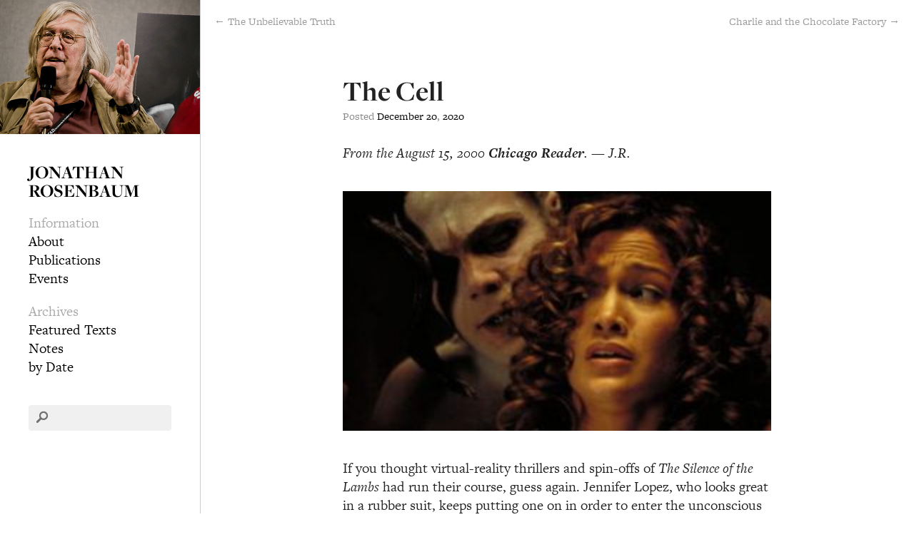

--- FILE ---
content_type: text/html; charset=UTF-8
request_url: https://jonathanrosenbaum.net/2020/12/the-cell/
body_size: 6850
content:
<!DOCTYPE html>
<!--[if lt IE 7 ]><html class="no-js ie ie6 lte7 lte8 lte9" dir="ltr" lang="en-US"><![endif]-->
<!--[if IE 7 ]><html class="no-js ie ie7 lte7 lte8 lte9" dir="ltr" lang="en-US"><![endif]-->
<!--[if IE 8 ]><html class="no-js ie ie8 lte8 lte9" dir="ltr" lang="en-US"><![endif]-->
<!--[if IE 9 ]><html class="no-js ie ie9 lte9" dir="ltr" lang="en-US"><![endif]-->
<!--[if (gt IE 9)|!(IE)]><!--><html class="no-js" dir="ltr" lang="en-US"><!--<![endif]-->
	<head>
		<meta name="test" content="https://jonathanrosenbaum.net" />
		<meta charset="UTF-8" />
		<title>The Cell | Jonathan Rosenbaum</title>

        <link rel="shortcut icon" type="image/x-icon" href="/favicon.ico">
		<meta name="viewport" content="width=device-width, initial-scale=1, maximum-scale=1"/>
		<meta http-equiv="X-UA-Compatible" content="IE=edge,chrome=1">

		<link rel="profile" href="http://gmpg.org/xfn/11" />
		<link rel="stylesheet" href="https://jonathanrosenbaum.net/wp-content/themes/jr2/style.css" />
		<link rel="pingback" href="https://jonathanrosenbaum.net/xmlrpc.php" />
<meta name='robots' content='max-image-preview:large' />
	<style>img:is([sizes="auto" i], [sizes^="auto," i]) { contain-intrinsic-size: 3000px 1500px }</style>
	<link rel="alternate" type="application/rss+xml" title="Jonathan Rosenbaum &raquo; Feed" href="https://jonathanrosenbaum.net/feed/" />
<script type="text/javascript">
/* <![CDATA[ */
window._wpemojiSettings = {"baseUrl":"https:\/\/s.w.org\/images\/core\/emoji\/16.0.1\/72x72\/","ext":".png","svgUrl":"https:\/\/s.w.org\/images\/core\/emoji\/16.0.1\/svg\/","svgExt":".svg","source":{"concatemoji":"https:\/\/jonathanrosenbaum.net\/wp-includes\/js\/wp-emoji-release.min.js?ver=6.8.3"}};
/*! This file is auto-generated */
!function(s,n){var o,i,e;function c(e){try{var t={supportTests:e,timestamp:(new Date).valueOf()};sessionStorage.setItem(o,JSON.stringify(t))}catch(e){}}function p(e,t,n){e.clearRect(0,0,e.canvas.width,e.canvas.height),e.fillText(t,0,0);var t=new Uint32Array(e.getImageData(0,0,e.canvas.width,e.canvas.height).data),a=(e.clearRect(0,0,e.canvas.width,e.canvas.height),e.fillText(n,0,0),new Uint32Array(e.getImageData(0,0,e.canvas.width,e.canvas.height).data));return t.every(function(e,t){return e===a[t]})}function u(e,t){e.clearRect(0,0,e.canvas.width,e.canvas.height),e.fillText(t,0,0);for(var n=e.getImageData(16,16,1,1),a=0;a<n.data.length;a++)if(0!==n.data[a])return!1;return!0}function f(e,t,n,a){switch(t){case"flag":return n(e,"\ud83c\udff3\ufe0f\u200d\u26a7\ufe0f","\ud83c\udff3\ufe0f\u200b\u26a7\ufe0f")?!1:!n(e,"\ud83c\udde8\ud83c\uddf6","\ud83c\udde8\u200b\ud83c\uddf6")&&!n(e,"\ud83c\udff4\udb40\udc67\udb40\udc62\udb40\udc65\udb40\udc6e\udb40\udc67\udb40\udc7f","\ud83c\udff4\u200b\udb40\udc67\u200b\udb40\udc62\u200b\udb40\udc65\u200b\udb40\udc6e\u200b\udb40\udc67\u200b\udb40\udc7f");case"emoji":return!a(e,"\ud83e\udedf")}return!1}function g(e,t,n,a){var r="undefined"!=typeof WorkerGlobalScope&&self instanceof WorkerGlobalScope?new OffscreenCanvas(300,150):s.createElement("canvas"),o=r.getContext("2d",{willReadFrequently:!0}),i=(o.textBaseline="top",o.font="600 32px Arial",{});return e.forEach(function(e){i[e]=t(o,e,n,a)}),i}function t(e){var t=s.createElement("script");t.src=e,t.defer=!0,s.head.appendChild(t)}"undefined"!=typeof Promise&&(o="wpEmojiSettingsSupports",i=["flag","emoji"],n.supports={everything:!0,everythingExceptFlag:!0},e=new Promise(function(e){s.addEventListener("DOMContentLoaded",e,{once:!0})}),new Promise(function(t){var n=function(){try{var e=JSON.parse(sessionStorage.getItem(o));if("object"==typeof e&&"number"==typeof e.timestamp&&(new Date).valueOf()<e.timestamp+604800&&"object"==typeof e.supportTests)return e.supportTests}catch(e){}return null}();if(!n){if("undefined"!=typeof Worker&&"undefined"!=typeof OffscreenCanvas&&"undefined"!=typeof URL&&URL.createObjectURL&&"undefined"!=typeof Blob)try{var e="postMessage("+g.toString()+"("+[JSON.stringify(i),f.toString(),p.toString(),u.toString()].join(",")+"));",a=new Blob([e],{type:"text/javascript"}),r=new Worker(URL.createObjectURL(a),{name:"wpTestEmojiSupports"});return void(r.onmessage=function(e){c(n=e.data),r.terminate(),t(n)})}catch(e){}c(n=g(i,f,p,u))}t(n)}).then(function(e){for(var t in e)n.supports[t]=e[t],n.supports.everything=n.supports.everything&&n.supports[t],"flag"!==t&&(n.supports.everythingExceptFlag=n.supports.everythingExceptFlag&&n.supports[t]);n.supports.everythingExceptFlag=n.supports.everythingExceptFlag&&!n.supports.flag,n.DOMReady=!1,n.readyCallback=function(){n.DOMReady=!0}}).then(function(){return e}).then(function(){var e;n.supports.everything||(n.readyCallback(),(e=n.source||{}).concatemoji?t(e.concatemoji):e.wpemoji&&e.twemoji&&(t(e.twemoji),t(e.wpemoji)))}))}((window,document),window._wpemojiSettings);
/* ]]> */
</script>
<!--[if lt IE 9]>
	<script src="//html5shiv.googlecode.com/svn/trunk/html5.js"></script>
	<script>window.html5 || document.write(unescape('%3Cscript src="https://jonathanrosenbaum.net/wp-content/themes/jr2/js/ieshiv.js"%3E%3C/script%3E'))</script>
<![endif]-->
<style id='wp-emoji-styles-inline-css' type='text/css'>

	img.wp-smiley, img.emoji {
		display: inline !important;
		border: none !important;
		box-shadow: none !important;
		height: 1em !important;
		width: 1em !important;
		margin: 0 0.07em !important;
		vertical-align: -0.1em !important;
		background: none !important;
		padding: 0 !important;
	}
</style>
<link rel='stylesheet' id='wp-block-library-css' href='https://jonathanrosenbaum.net/wp-includes/css/dist/block-library/style.min.css?ver=6.8.3' type='text/css' media='all' />
<style id='classic-theme-styles-inline-css' type='text/css'>
/*! This file is auto-generated */
.wp-block-button__link{color:#fff;background-color:#32373c;border-radius:9999px;box-shadow:none;text-decoration:none;padding:calc(.667em + 2px) calc(1.333em + 2px);font-size:1.125em}.wp-block-file__button{background:#32373c;color:#fff;text-decoration:none}
</style>
<style id='global-styles-inline-css' type='text/css'>
:root{--wp--preset--aspect-ratio--square: 1;--wp--preset--aspect-ratio--4-3: 4/3;--wp--preset--aspect-ratio--3-4: 3/4;--wp--preset--aspect-ratio--3-2: 3/2;--wp--preset--aspect-ratio--2-3: 2/3;--wp--preset--aspect-ratio--16-9: 16/9;--wp--preset--aspect-ratio--9-16: 9/16;--wp--preset--color--black: #000000;--wp--preset--color--cyan-bluish-gray: #abb8c3;--wp--preset--color--white: #ffffff;--wp--preset--color--pale-pink: #f78da7;--wp--preset--color--vivid-red: #cf2e2e;--wp--preset--color--luminous-vivid-orange: #ff6900;--wp--preset--color--luminous-vivid-amber: #fcb900;--wp--preset--color--light-green-cyan: #7bdcb5;--wp--preset--color--vivid-green-cyan: #00d084;--wp--preset--color--pale-cyan-blue: #8ed1fc;--wp--preset--color--vivid-cyan-blue: #0693e3;--wp--preset--color--vivid-purple: #9b51e0;--wp--preset--gradient--vivid-cyan-blue-to-vivid-purple: linear-gradient(135deg,rgba(6,147,227,1) 0%,rgb(155,81,224) 100%);--wp--preset--gradient--light-green-cyan-to-vivid-green-cyan: linear-gradient(135deg,rgb(122,220,180) 0%,rgb(0,208,130) 100%);--wp--preset--gradient--luminous-vivid-amber-to-luminous-vivid-orange: linear-gradient(135deg,rgba(252,185,0,1) 0%,rgba(255,105,0,1) 100%);--wp--preset--gradient--luminous-vivid-orange-to-vivid-red: linear-gradient(135deg,rgba(255,105,0,1) 0%,rgb(207,46,46) 100%);--wp--preset--gradient--very-light-gray-to-cyan-bluish-gray: linear-gradient(135deg,rgb(238,238,238) 0%,rgb(169,184,195) 100%);--wp--preset--gradient--cool-to-warm-spectrum: linear-gradient(135deg,rgb(74,234,220) 0%,rgb(151,120,209) 20%,rgb(207,42,186) 40%,rgb(238,44,130) 60%,rgb(251,105,98) 80%,rgb(254,248,76) 100%);--wp--preset--gradient--blush-light-purple: linear-gradient(135deg,rgb(255,206,236) 0%,rgb(152,150,240) 100%);--wp--preset--gradient--blush-bordeaux: linear-gradient(135deg,rgb(254,205,165) 0%,rgb(254,45,45) 50%,rgb(107,0,62) 100%);--wp--preset--gradient--luminous-dusk: linear-gradient(135deg,rgb(255,203,112) 0%,rgb(199,81,192) 50%,rgb(65,88,208) 100%);--wp--preset--gradient--pale-ocean: linear-gradient(135deg,rgb(255,245,203) 0%,rgb(182,227,212) 50%,rgb(51,167,181) 100%);--wp--preset--gradient--electric-grass: linear-gradient(135deg,rgb(202,248,128) 0%,rgb(113,206,126) 100%);--wp--preset--gradient--midnight: linear-gradient(135deg,rgb(2,3,129) 0%,rgb(40,116,252) 100%);--wp--preset--font-size--small: 13px;--wp--preset--font-size--medium: 20px;--wp--preset--font-size--large: 36px;--wp--preset--font-size--x-large: 42px;--wp--preset--spacing--20: 0.44rem;--wp--preset--spacing--30: 0.67rem;--wp--preset--spacing--40: 1rem;--wp--preset--spacing--50: 1.5rem;--wp--preset--spacing--60: 2.25rem;--wp--preset--spacing--70: 3.38rem;--wp--preset--spacing--80: 5.06rem;--wp--preset--shadow--natural: 6px 6px 9px rgba(0, 0, 0, 0.2);--wp--preset--shadow--deep: 12px 12px 50px rgba(0, 0, 0, 0.4);--wp--preset--shadow--sharp: 6px 6px 0px rgba(0, 0, 0, 0.2);--wp--preset--shadow--outlined: 6px 6px 0px -3px rgba(255, 255, 255, 1), 6px 6px rgba(0, 0, 0, 1);--wp--preset--shadow--crisp: 6px 6px 0px rgba(0, 0, 0, 1);}:where(.is-layout-flex){gap: 0.5em;}:where(.is-layout-grid){gap: 0.5em;}body .is-layout-flex{display: flex;}.is-layout-flex{flex-wrap: wrap;align-items: center;}.is-layout-flex > :is(*, div){margin: 0;}body .is-layout-grid{display: grid;}.is-layout-grid > :is(*, div){margin: 0;}:where(.wp-block-columns.is-layout-flex){gap: 2em;}:where(.wp-block-columns.is-layout-grid){gap: 2em;}:where(.wp-block-post-template.is-layout-flex){gap: 1.25em;}:where(.wp-block-post-template.is-layout-grid){gap: 1.25em;}.has-black-color{color: var(--wp--preset--color--black) !important;}.has-cyan-bluish-gray-color{color: var(--wp--preset--color--cyan-bluish-gray) !important;}.has-white-color{color: var(--wp--preset--color--white) !important;}.has-pale-pink-color{color: var(--wp--preset--color--pale-pink) !important;}.has-vivid-red-color{color: var(--wp--preset--color--vivid-red) !important;}.has-luminous-vivid-orange-color{color: var(--wp--preset--color--luminous-vivid-orange) !important;}.has-luminous-vivid-amber-color{color: var(--wp--preset--color--luminous-vivid-amber) !important;}.has-light-green-cyan-color{color: var(--wp--preset--color--light-green-cyan) !important;}.has-vivid-green-cyan-color{color: var(--wp--preset--color--vivid-green-cyan) !important;}.has-pale-cyan-blue-color{color: var(--wp--preset--color--pale-cyan-blue) !important;}.has-vivid-cyan-blue-color{color: var(--wp--preset--color--vivid-cyan-blue) !important;}.has-vivid-purple-color{color: var(--wp--preset--color--vivid-purple) !important;}.has-black-background-color{background-color: var(--wp--preset--color--black) !important;}.has-cyan-bluish-gray-background-color{background-color: var(--wp--preset--color--cyan-bluish-gray) !important;}.has-white-background-color{background-color: var(--wp--preset--color--white) !important;}.has-pale-pink-background-color{background-color: var(--wp--preset--color--pale-pink) !important;}.has-vivid-red-background-color{background-color: var(--wp--preset--color--vivid-red) !important;}.has-luminous-vivid-orange-background-color{background-color: var(--wp--preset--color--luminous-vivid-orange) !important;}.has-luminous-vivid-amber-background-color{background-color: var(--wp--preset--color--luminous-vivid-amber) !important;}.has-light-green-cyan-background-color{background-color: var(--wp--preset--color--light-green-cyan) !important;}.has-vivid-green-cyan-background-color{background-color: var(--wp--preset--color--vivid-green-cyan) !important;}.has-pale-cyan-blue-background-color{background-color: var(--wp--preset--color--pale-cyan-blue) !important;}.has-vivid-cyan-blue-background-color{background-color: var(--wp--preset--color--vivid-cyan-blue) !important;}.has-vivid-purple-background-color{background-color: var(--wp--preset--color--vivid-purple) !important;}.has-black-border-color{border-color: var(--wp--preset--color--black) !important;}.has-cyan-bluish-gray-border-color{border-color: var(--wp--preset--color--cyan-bluish-gray) !important;}.has-white-border-color{border-color: var(--wp--preset--color--white) !important;}.has-pale-pink-border-color{border-color: var(--wp--preset--color--pale-pink) !important;}.has-vivid-red-border-color{border-color: var(--wp--preset--color--vivid-red) !important;}.has-luminous-vivid-orange-border-color{border-color: var(--wp--preset--color--luminous-vivid-orange) !important;}.has-luminous-vivid-amber-border-color{border-color: var(--wp--preset--color--luminous-vivid-amber) !important;}.has-light-green-cyan-border-color{border-color: var(--wp--preset--color--light-green-cyan) !important;}.has-vivid-green-cyan-border-color{border-color: var(--wp--preset--color--vivid-green-cyan) !important;}.has-pale-cyan-blue-border-color{border-color: var(--wp--preset--color--pale-cyan-blue) !important;}.has-vivid-cyan-blue-border-color{border-color: var(--wp--preset--color--vivid-cyan-blue) !important;}.has-vivid-purple-border-color{border-color: var(--wp--preset--color--vivid-purple) !important;}.has-vivid-cyan-blue-to-vivid-purple-gradient-background{background: var(--wp--preset--gradient--vivid-cyan-blue-to-vivid-purple) !important;}.has-light-green-cyan-to-vivid-green-cyan-gradient-background{background: var(--wp--preset--gradient--light-green-cyan-to-vivid-green-cyan) !important;}.has-luminous-vivid-amber-to-luminous-vivid-orange-gradient-background{background: var(--wp--preset--gradient--luminous-vivid-amber-to-luminous-vivid-orange) !important;}.has-luminous-vivid-orange-to-vivid-red-gradient-background{background: var(--wp--preset--gradient--luminous-vivid-orange-to-vivid-red) !important;}.has-very-light-gray-to-cyan-bluish-gray-gradient-background{background: var(--wp--preset--gradient--very-light-gray-to-cyan-bluish-gray) !important;}.has-cool-to-warm-spectrum-gradient-background{background: var(--wp--preset--gradient--cool-to-warm-spectrum) !important;}.has-blush-light-purple-gradient-background{background: var(--wp--preset--gradient--blush-light-purple) !important;}.has-blush-bordeaux-gradient-background{background: var(--wp--preset--gradient--blush-bordeaux) !important;}.has-luminous-dusk-gradient-background{background: var(--wp--preset--gradient--luminous-dusk) !important;}.has-pale-ocean-gradient-background{background: var(--wp--preset--gradient--pale-ocean) !important;}.has-electric-grass-gradient-background{background: var(--wp--preset--gradient--electric-grass) !important;}.has-midnight-gradient-background{background: var(--wp--preset--gradient--midnight) !important;}.has-small-font-size{font-size: var(--wp--preset--font-size--small) !important;}.has-medium-font-size{font-size: var(--wp--preset--font-size--medium) !important;}.has-large-font-size{font-size: var(--wp--preset--font-size--large) !important;}.has-x-large-font-size{font-size: var(--wp--preset--font-size--x-large) !important;}
:where(.wp-block-post-template.is-layout-flex){gap: 1.25em;}:where(.wp-block-post-template.is-layout-grid){gap: 1.25em;}
:where(.wp-block-columns.is-layout-flex){gap: 2em;}:where(.wp-block-columns.is-layout-grid){gap: 2em;}
:root :where(.wp-block-pullquote){font-size: 1.5em;line-height: 1.6;}
</style>
<link rel='stylesheet' id='wp-components-css' href='https://jonathanrosenbaum.net/wp-includes/css/dist/components/style.min.css?ver=6.8.3' type='text/css' media='all' />
<link rel='stylesheet' id='godaddy-styles-css' href='https://jonathanrosenbaum.net/wp-content/mu-plugins/vendor/wpex/godaddy-launch/includes/Dependencies/GoDaddy/Styles/build/latest.css?ver=2.0.2' type='text/css' media='all' />
<link rel="https://api.w.org/" href="https://jonathanrosenbaum.net/wp-json/" /><link rel="alternate" title="JSON" type="application/json" href="https://jonathanrosenbaum.net/wp-json/wp/v2/posts/12926" /><link rel="EditURI" type="application/rsd+xml" title="RSD" href="https://jonathanrosenbaum.net/xmlrpc.php?rsd" />

<link rel="canonical" href="https://jonathanrosenbaum.net/2020/12/the-cell/" />
<link rel='shortlink' href='https://jonathanrosenbaum.net/?p=12926' />
<link rel="alternate" title="oEmbed (JSON)" type="application/json+oembed" href="https://jonathanrosenbaum.net/wp-json/oembed/1.0/embed?url=https%3A%2F%2Fjonathanrosenbaum.net%2F2020%2F12%2Fthe-cell%2F" />
<link rel="alternate" title="oEmbed (XML)" type="text/xml+oembed" href="https://jonathanrosenbaum.net/wp-json/oembed/1.0/embed?url=https%3A%2F%2Fjonathanrosenbaum.net%2F2020%2F12%2Fthe-cell%2F&#038;format=xml" />

		<!-- GA Google Analytics @ https://m0n.co/ga -->
		<script>
			(function(i,s,o,g,r,a,m){i['GoogleAnalyticsObject']=r;i[r]=i[r]||function(){
			(i[r].q=i[r].q||[]).push(arguments)},i[r].l=1*new Date();a=s.createElement(o),
			m=s.getElementsByTagName(o)[0];a.async=1;a.src=g;m.parentNode.insertBefore(a,m)
			})(window,document,'script','https://www.google-analytics.com/analytics.js','ga');
			ga('create', 'UA-44689283-1', 'auto');
			ga('send', 'pageview');
		</script>

	
        <script type="text/javascript" src="//use.typekit.net/nxe0mjz.js"></script>
        <script type="text/javascript">try{Typekit.load();}catch(e){}</script>

        <script type="text/javascript" src="https://jonathanrosenbaum.net/wp-content/themes/jr2/js/script.js"></script>

	</head>
	<body class="wp-singular post-template-default single single-post postid-12926 single-format-standard wp-theme-jr2">

        <div id="sidebar">

<a href="https://jonathanrosenbaum.net/" title="Jonathan Rosenbaum" rel="home"><img id="headshot" src="https://jonathanrosenbaum.net/wp-content/themes/jr2/images/jr3.jpg" id="jr-pic" alt="Jonathan Rosenbaum" /></a>

<div id="sidebar-inside">

    <h1><a href="https://jonathanrosenbaum.net/" title="Jonathan Rosenbaum" rel="home">Jonathan Rosenbaum</a></h1>

    			<ul class="xoxo">

    <li id="nav_menu-3" class="widget-container widget_nav_menu"><h3 class="widget-title">Information</h3><div class="menu-information-container"><ul id="menu-information" class="menu"><li id="menu-item-34120" class="menu-item menu-item-type-post_type menu-item-object-page menu-item-34120"><a href="https://jonathanrosenbaum.net/about-this-site/">About</a></li>
<li id="menu-item-34119" class="menu-item menu-item-type-post_type menu-item-object-page menu-item-34119"><a href="https://jonathanrosenbaum.net/publications/">Publications</a></li>
<li id="menu-item-34118" class="menu-item menu-item-type-post_type menu-item-object-page menu-item-34118"><a href="https://jonathanrosenbaum.net/events/">Events</a></li>
</ul></div></li><li id="nav_menu-2" class="widget-container widget_nav_menu"><h3 class="widget-title">Archives</h3><div class="menu-archives-container"><ul id="menu-archives" class="menu"><li id="menu-item-36206" class="menu-item menu-item-type-post_type menu-item-object-page menu-item-36206"><a href="https://jonathanrosenbaum.net/featured-text/">Featured Texts</a></li>
<li id="menu-item-36205" class="menu-item menu-item-type-post_type menu-item-object-page menu-item-36205"><a href="https://jonathanrosenbaum.net/notes/">Notes</a></li>
<li id="menu-item-61154" class="menu-item menu-item-type-post_type menu-item-object-page menu-item-61154"><a href="https://jonathanrosenbaum.net/archives-by-date/">by Date</a></li>
</ul></div></li><li id="search-2" class="widget-container widget_search"><form role="search" method="get" id="searchform" action="https://jonathanrosenbaum.net/">
        <input type="text" value="" name="s" id="s" />
        <input type="submit" id="searchsubmit" value="Search" />
        <img src="https://jonathanrosenbaum.net/wp-content/themes/jr2/images/search@2x.png" id="search-overlay" />
    </div>
</form></li>
    			</ul>

    	<div id="copyright">
                    </div>

</div>
</div>
        <div id="content-container">
		<section id="content" role="main">
				<nav id="nav-above" class="navigation">
					<div class="nav-previous"><a href="https://jonathanrosenbaum.net/2020/12/the-unbelievable-truth-2/" rel="prev">&larr; The Unbelievable Truth</a></div>
					<div class="nav-next"><a href="https://jonathanrosenbaum.net/2020/12/charlie-and-the-chocolate-factory/" rel="next">Charlie and the Chocolate Factory &rarr;</a></div>
				</nav><!-- #nav-above -->
				<article id="post-12926" class="post-12926 post type-post status-publish format-standard hentry category-featured-texts">

					<h1>The Cell</h1>

					<div class="entry-meta">
						<span class="meta-prep meta-prep-author">Posted </span><span class="entry-date"><a href="https://jonathanrosenbaum.net/2020/12/" title="View Archives for December 2020" rel="bookmark">December</a> <a href="https://jonathanrosenbaum.net/2020/12/20/" title="View Archives for December 20 2020" rel="bookmark">20</a>, <a href="https://jonathanrosenbaum.net/2020/" title="View Archives for 2020" rel="bookmark">2020</a></span>					</div><!-- .entry-meta -->

					<div class="entry-content">
						<p><em>From the August 15, 2000 <strong>Chicago Reader</strong>. &#8212; J.R.</em></p>
<p><a href="https://www.jonathanrosenbaum.net/wp-content/uploads/2000/08/the_cell_jennifer_lopez.jpg"><img fetchpriority="high" decoding="async" class="alignnone size-medium wp-image-59934" src="https://www.jonathanrosenbaum.net/wp-content/uploads/2000/08/the_cell_jennifer_lopez-300x168.jpg" alt="" width="300" height="168" srcset="https://jonathanrosenbaum.net/wp-content/uploads/2000/08/the_cell_jennifer_lopez-300x168.jpg 300w, https://jonathanrosenbaum.net/wp-content/uploads/2000/08/the_cell_jennifer_lopez.jpg 350w" sizes="(max-width: 300px) 100vw, 300px" /></a></p>
<p>If you thought virtual-reality thrillers and spin-offs of <em>The Silence of the Lambs</em> had run their course, guess again. Jennifer Lopez, who looks great in a rubber suit, keeps putting one on in order to enter the unconscious of a serial killer/mad scientist-genius (Vincent D&#8217;Onofrio) and discover where he&#8217;s hidden his latest victim; meanwhile, hot and bothered FBI agent Vince Vaughn is also on the case. There&#8217;s almost no plot here and even less character &#8212; just a lot of pretexts for S-M imagery, Catholic decor, gobs of gore, and the usual designer schizophrenia. Tarsem Singh, a specialist in commercials and music videos (assuming one can distinguish between the two), directed a script by Mark Protosevich, and Marianne Jean-Baptiste costars as the voice of reason, present to offer an occasional change of pace. 107 min. (JR)</p>
<p><a href="https://www.jonathanrosenbaum.net/wp-content/uploads/2000/08/Jennifer-Lopez-Catherine-Deane-The-Cell.gif"><img decoding="async" class="alignnone size-medium wp-image-59933" src="https://www.jonathanrosenbaum.net/wp-content/uploads/2000/08/Jennifer-Lopez-Catherine-Deane-The-Cell-300x124.gif" alt="" width="300" height="124"></a></p>
											</div><!-- .entry-content -->

					<footer class="entry-utility">

						This entry was posted in  Featured Texts. Bookmark the <a href="https://jonathanrosenbaum.net/2020/12/the-cell/" title="Permalink to The Cell" rel="bookmark">permalink</a>.
											</footer><!-- .entry-utility -->
				</article><!-- #post-## -->

				<nav id="nav-below" class="navigation">
					<div class="nav-previous"><a href="https://jonathanrosenbaum.net/2020/12/the-unbelievable-truth-2/" rel="prev"><span class="meta-nav">&larr;</span> The Unbelievable Truth</a></div>
					<div class="nav-next"><a href="https://jonathanrosenbaum.net/2020/12/charlie-and-the-chocolate-factory/" rel="next">Charlie and the Chocolate Factory <span class="meta-nav">&rarr;</span></a></div>
				</nav><!-- #nav-below -->



		</section><!-- #main -->
		</div>

<script type="speculationrules">
{"prefetch":[{"source":"document","where":{"and":[{"href_matches":"\/*"},{"not":{"href_matches":["\/wp-*.php","\/wp-admin\/*","\/wp-content\/uploads\/*","\/wp-content\/*","\/wp-content\/plugins\/*","\/wp-content\/themes\/jr2\/*","\/*\\?(.+)"]}},{"not":{"selector_matches":"a[rel~=\"nofollow\"]"}},{"not":{"selector_matches":".no-prefetch, .no-prefetch a"}}]},"eagerness":"conservative"}]}
</script>
		<script>'undefined'=== typeof _trfq || (window._trfq = []);'undefined'=== typeof _trfd && (window._trfd=[]),
                _trfd.push({'tccl.baseHost':'secureserver.net'}),
                _trfd.push({'ap':'wpaas_v2'},
                    {'server':'7183ad26b98f'},
                    {'pod':'c32-prod-p3-us-west-2'},
                                        {'xid':'44048144'},
                    {'wp':'6.8.3'},
                    {'php':'8.2.30'},
                    {'loggedin':'0'},
                    {'cdn':'1'},
                    {'builder':''},
                    {'theme':'jr2'},
                    {'wds':'0'},
                    {'wp_alloptions_count':'347'},
                    {'wp_alloptions_bytes':'56377'},
                    {'gdl_coming_soon_page':'0'}
                    , {'appid':'893871'}                 );
            var trafficScript = document.createElement('script'); trafficScript.src = 'https://img1.wsimg.com/signals/js/clients/scc-c2/scc-c2.min.js'; window.document.head.appendChild(trafficScript);</script>
		<script>window.addEventListener('click', function (elem) { var _elem$target, _elem$target$dataset, _window, _window$_trfq; return (elem === null || elem === void 0 ? void 0 : (_elem$target = elem.target) === null || _elem$target === void 0 ? void 0 : (_elem$target$dataset = _elem$target.dataset) === null || _elem$target$dataset === void 0 ? void 0 : _elem$target$dataset.eid) && ((_window = window) === null || _window === void 0 ? void 0 : (_window$_trfq = _window._trfq) === null || _window$_trfq === void 0 ? void 0 : _window$_trfq.push(["cmdLogEvent", "click", elem.target.dataset.eid]));});</script>
		<script src='https://img1.wsimg.com/traffic-assets/js/tccl-tti.min.js' onload="window.tti.calculateTTI()"></script>
			</body>
</html>